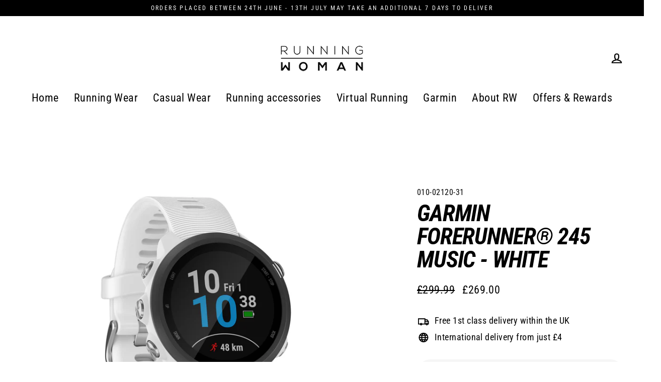

--- FILE ---
content_type: text/javascript; charset=utf-8
request_url: https://www.runningwoman.com/products/garmin-forerunner-245-music-white.js
body_size: 313
content:
{"id":6635544936630,"title":"Garmin Forerunner® 245 Music - White","handle":"garmin-forerunner-245-music-white","description":"\u003ch3\u003eProduct details\u003c\/h3\u003e\n\u003cul\u003e\n\u003cli\u003eManufacturer: Garmin\u003c\/li\u003e\n\u003cli\u003eRange: Forerunner 245\u003c\/li\u003e\n\u003cli\u003eColour: White\u003c\/li\u003e\n\u003cli\u003e\n\u003cmeta charset=\"utf-8\"\u003ePart number: 010-02120-31\u003c\/li\u003e\n\u003c\/ul\u003e\n\u003ch3\u003eWhat's in the box?\u003c\/h3\u003e\n\u003cul\u003e\n\u003cli\u003eForerunner 245 Music\u003c\/li\u003e\n\u003cli\u003eCharging\/data cable\u003c\/li\u003e\n\u003cli\u003eDocumentation\u003c\/li\u003e\n\u003c\/ul\u003e\n\u003cp\u003e\u003ca class=\"btn btn--tertiary\" href=\"\/pages\/garmin-forerunner-245\" title=\"View Garmin Forerunner 245 range\"\u003eView Garmin Forerunner 245 features\u003c\/a\u003e\u003c\/p\u003e","published_at":"2021-04-10T22:14:05+01:00","created_at":"2021-04-08T23:49:44+01:00","vendor":"Garmin","type":"Running Watch","tags":["garmin-245","norewardproduct"],"price":26900,"price_min":26900,"price_max":26900,"available":false,"price_varies":false,"compare_at_price":29999,"compare_at_price_min":29999,"compare_at_price_max":29999,"compare_at_price_varies":false,"variants":[{"id":39528529133750,"title":"Default Title","option1":"Default Title","option2":null,"option3":null,"sku":"010-02120-31","requires_shipping":true,"taxable":true,"featured_image":null,"available":false,"name":"Garmin Forerunner® 245 Music - White","public_title":null,"options":["Default Title"],"price":26900,"weight":250,"compare_at_price":29999,"inventory_quantity":0,"inventory_management":"shopify","inventory_policy":"deny","barcode":"753759217228","requires_selling_plan":false,"selling_plan_allocations":[]}],"images":["\/\/cdn.shopify.com\/s\/files\/1\/1483\/5114\/products\/R_forerunner245Music_HR_2002.8.jpg?v=1618097599"],"featured_image":"\/\/cdn.shopify.com\/s\/files\/1\/1483\/5114\/products\/R_forerunner245Music_HR_2002.8.jpg?v=1618097599","options":[{"name":"Title","position":1,"values":["Default Title"]}],"url":"\/products\/garmin-forerunner-245-music-white","media":[{"alt":null,"id":20637582688438,"position":1,"preview_image":{"aspect_ratio":1.0,"height":3300,"width":3300,"src":"https:\/\/cdn.shopify.com\/s\/files\/1\/1483\/5114\/products\/R_forerunner245Music_HR_2002.8.jpg?v=1618097599"},"aspect_ratio":1.0,"height":3300,"media_type":"image","src":"https:\/\/cdn.shopify.com\/s\/files\/1\/1483\/5114\/products\/R_forerunner245Music_HR_2002.8.jpg?v=1618097599","width":3300}],"requires_selling_plan":false,"selling_plan_groups":[]}